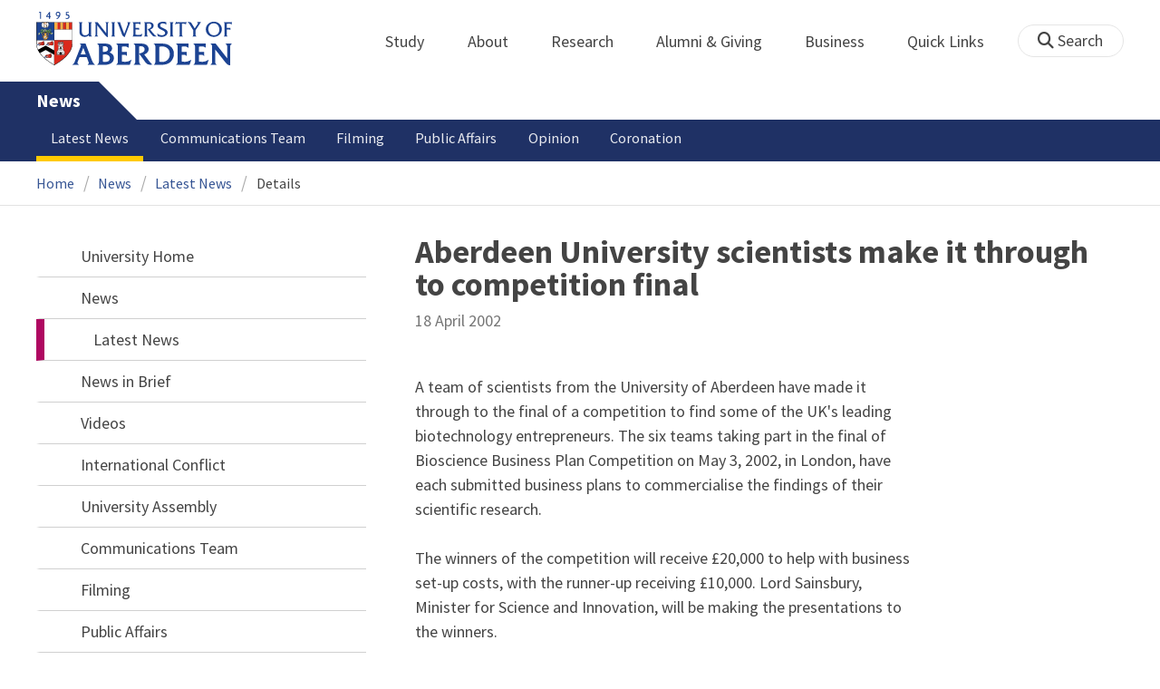

--- FILE ---
content_type: text/html; charset=UTF-8
request_url: https://www.abdn.ac.uk/news/21495/
body_size: 15034
content:
<!doctype html>
<html lang="en-GB" dir="ltr">
    <head>
        <meta charset="utf-8">
        <title>Aberdeen University scientists make it through to competition final | News | The University of Aberdeen</title>
        
                <meta name="description" content="A team of scientists from the University of Aberdeen have made it through to the final of a competition to find some of the UK&#039;s leading biotechnology entrepreneurs. The six teams taking part in the final of Bioscience Business Plan Competition on May 3, 2002, in London, have each submitted&#8230;">
                
<meta name="application-name" content="News">

    <meta name="twitter:card" content="summary_large_image">
    <meta name="twitter:site" content="@aberdeenuni">
    <meta name="twitter:title" content="Aberdeen University scientists make it through to competition final">
    <meta name="twitter:description" content="">
    
    <meta property="og:type" content="article">
    <meta property="og:url" content="https://www.abdn.ac.uk/news/21495/">
    <meta property="og:title" content="Aberdeen University scientists make it through to competition final">
    <meta property="og:description" content="">
    <meta property="og:locale" content="en_GB">
            <link rel="preconnect" href="https://abdn-search.funnelback.squiz.cloud">
        <link rel="preconnect" href="https://cc.cdn.civiccomputing.com">
        <link rel="preconnect" href="https://code.jquery.com">
        <link rel="preconnect" href="https://fonts.googleapis.com">
        <link rel="preconnect" href="https://fonts.gstatic.com">
        
<meta name="viewport" content="width=device-width, initial-scale=1">
<link rel="apple-touch-icon" sizes="180x180" href="https://www.abdn.ac.uk/abdn-design-system/releases/2.4.0/dist/images/icons/apple-touch-icon.png">
<link rel="icon" type="image/png" sizes="32x32" href="https://www.abdn.ac.uk/abdn-design-system/releases/2.4.0/dist/images/icons/favicon-32x32.png">
<link rel="icon" type="image/png" sizes="16x16" href="https://www.abdn.ac.uk/abdn-design-system/releases/2.4.0/dist/images/icons/favicon-16x16.png">
<link rel="manifest" href="https://www.abdn.ac.uk/abdn-design-system/releases/2.4.0/dist/images/icons/manifest.json">
<link rel="mask-icon" href="https://www.abdn.ac.uk/abdn-design-system/releases/2.4.0/dist/images/icons/safari-pinned-tab.svg" color="#5bbad5">
<meta name="msapplication-config" content="https://www.abdn.ac.uk/abdn-design-system/releases/2.4.0/dist/images/icons/browserconfig.xml">
<meta name="theme-color" content="#ffffff">

<link rel="stylesheet" href="https://www.abdn.ac.uk/abdn-design-system/releases/2.4.0/dist/css/abdn-design-system-site.css">
<!-- https://abdn-search.funnelback.squiz.cloud/s/resources-global/css/funnelback.autocompletion-2.6.0.css -->
<style>
.twitter-typeahead {display: table-cell !important;}.tt-menu {background-clip: padding-box;background-color: #fff;border: 1px solid rgba(0, 0, 0, 0.15);border-radius: 4px;box-shadow: 0 6px 12px rgba(0, 0, 0, 0.176);font-size: 14px;padding-bottom: 5px;width: 100%;}.tt-menu .tt-suggestion {clear: both;color: #333;cursor: pointer;display: block;font-weight: normal;line-height: 1.42857;padding: 3px 10px;text-align: left;}.tt-menu .tt-suggestion:hover, .tt-menu .tt-cursor {background-color: #428bca;color: #fff;text-decoration: none;}.tt-menu .tt-category, .tt-menu .tt-group {background-color: #f5f5f5;border-bottom: 1px solid #ddd;border-top: 1px solid #ddd;}.tt-menu .tt-category {margin: 3px 0;padding: 7px 5px;}.tt-menu .tt-dataset:first-child .tt-category, .tt-horizontal .tt-dataset .tt-category {border-top: none;border-top-left-radius: 4px;border-top-right-radius: 4px;margin-top: 0;}.tt-menu .tt-group {padding: 3px 5px;text-align: center;}.tt-menu .tt-group:first-of-type {border-top: none;}.tt-horizontal {width: 100%;}.tt-horizontal .tt-dataset {float: left;width: 100%;}.tt-scrollable {overflow-y: auto;max-height: 460px;}.tt-hint {color: #ccc !important;}@media (max-width: 414px) {.tt-horizontal .tt-dataset {width: 100% !important;}}
</style>

    <style title="civic custom css">
#ccc h1::after{margin-bottom:0.5em}#ccc #ccc-content{background:#333;color:#ddd;font-family:'Source Sans Pro', sans-serif}#ccc #ccc-title{margin:0 0 0.5em;font-size:1.3em;line-height:0.9em}#ccc #ccc-content #ccc-statement .ccc-svg-element{display:none}#ccc #ccc-content #ccc-statement a{border-bottom:1px dotted;font-weight:700;color:#f4c900}#ccc #ccc-content #ccc-statement a:focus,#ccc #ccc-content #ccc-statement a:hover{border-bottom:1px solid;font-weight:700;color:#f4c900}#ccc #ccc-content .ccc-notify-button{background:#f4c900}#ccc #ccc-content .preference-title{font-size:21px;margin-top:24px}#ccc .checkbox-toggle--slider.checkbox-toggle--dark{background-color:#111;border-color:#111}#ccc .checkbox-toggle--dark .checkbox-toggle-toggle{background-color:#666}#ccc .checkbox-toggle-input:checked ~ .checkbox-toggle-toggle{background-color:#f4c900}#ccc #ccc-icon{fill:#333}#ccc .ccc-notify-button{border-radius:0;position:relative;display:inline-block;margin:0.6em 0.6em 0 0;padding:0.4em;border:0;background:#f4c900;font-weight:700;color:#003c5f;transition:padding 0.2s ease}#ccc .ccc-content--dark .ccc-notify-button,#ccc .ccc-content--dark .ccc-notify-button span{color:#003c5f}#ccc .ccc-content--dark .ccc-button-solid,#ccc .ccc-content--dark .ccc-button-solid span{background:none}#ccc #ccc-content .ccc-notify-button:focus,#ccc #ccc-content .ccc-notify-button:hover{padding-left:0.7em;transition:padding 0.2s ease;background:#ffe04f}#ccc #ccc-content .ccc-notify-button:focus,#ccc .checkbox-toggle:focus-within{outline:0.3em solid gold}#ccc a.ccc-notify-button{color:#444}#ccc .ccc-alert,#ccc .third-party-cookie-link{color:#fff;background:#111}#ccc[close-button] #ccc-dismiss-button{display:inline-block;margin:0.3em 0.6em 0.3em 0}#ccc-button-holder button:last-child{margin-right:0}
</style>
    <script src="https://code.jquery.com/jquery-3.6.0.min.js"></script>
<script src="https://www.abdn.ac.uk/abdn-design-system/releases/2.4.0/dist/js/abdn-design-system-site.js" defer></script>
<script>
    var global_base_url = '/global/';
</script>
    
                            <link rel="stylesheet" href="/apps/news/site/css/opentext_responsive/news.css" media="screen">
                            
                            <link rel="stylesheet" href="https://cdnjs.cloudflare.com/ajax/libs/magnific-popup.js/1.1.0/magnific-popup.min.css" media="screen">
                            
<link rel="alternate" type="application/rss+xml" href="/news/rss.xml" title="Communications - Latest News, RSS">
    </head>
    <body class="no_js">
                <script>
            document.getElementsByTagName('body')[0].classList.remove('no_js');
        </script>
                <header id="top">
            <ul class="skip_links">
                <li><a href="#main">Skip to content</a></li>
                <li><a href="https://www.abdn.ac.uk/about/our-website/accessibility/">About Accessibility on our website</a></li>
            </ul>
            <div id="modal_fade"></div>
            <div class="global_header_wrapper">
                <div class="container">
                    <div class="row">
                        <div class="col">
                            <div class="global_header">
                                <div class="clearfix">
                                    <div class="uni_logo">
                                                                                    <a href="/">
                                                <img src="https://www.abdn.ac.uk/abdn-design-system/releases/2.4.0/dist/images/layout/UoA_Primary_Logo_REVERSE_2018.png" srcset="https://www.abdn.ac.uk/abdn-design-system/releases/2.4.0/dist/images/layout/UoA_Primary_Logo_RGB_2018.svg" alt="University of Aberdeen" width="300" height="82">
                                            </a>
                                                                                </div>
                                    <nav id="uni_menu" class="uni_menu no_js row" aria-label="University of Aberdeen Navigation">
                                        <div class="uni_menu_overview">
                                            <div class="uni_menu_action_bar">
                                                <a href="#" class="close_button">
                                                    Close <span class="offscreen">university navigation</span>
                                                    <i aria-hidden="true" class="far fa-times"></i>
                                                </a>
                                            </div>
                                            <div class="uni_menu_search_container">
                                                <form method="GET" role="search" action="/search/results/" aria-label="Search the University of Aberdeen website" class="collapsed active">
                                                    <fieldset>
                                                        <legend class="offscreen">Search Our Website</legend>
                                                        <label for="query" class="offscreen">Keywords</label>
                                                        <input type="search" id="query" name="query" placeholder="Search" value="" autocomplete="off" spellcheck="false">
                                                        <button type="submit" class="btn btn-secondary">
                                                            <i class="fa fa-search" aria-hidden="true"></i>
                                                            <b class="offscreen">Search</b>
                                                        </button>
                                                    </fieldset>
                                                </form>
                                            </div>
                                        </div>
                                        
<ul>

    <li id="uni_menu_study">
        <div class="uni_menu_action_bar">
            <a href="#uni_menu" class="back_button">
                <i aria-hidden="true" class="far fa-chevron-left"></i>
                Back <span class="offscreen">to university navigation overview</span>
            </a>
            <a href="#" class="close_button">
                Close <span class="offscreen">university navigation</span>
                <i aria-hidden="true" class="far fa-times"></i>
            </a>
        </div>
        <a href="/study/" class="uni_menu_section_link">
            Study
            <span class="offscreen">home</span>
        </a>
        <a href="#uni_menu_study" class="forward_button">
            <i aria-hidden="true" class="far fa-chevron-right"></i>
            <span class="offscreen">Expand Study section top links</span>
        </a>
    
        <ul class="uni_menu_wide uni_menu_4col col">
        
            <li class="uni_menu_link_group">
            
                <b>
                
                    <a href="/study/undergraduate/">
                    Undergraduate
                    </a>
                    
                </b>
                <ul>
<li><a href="/study/undergraduate/degree-programmes/">Undergraduate Degrees</a></li>
<li><a href="/study/undergraduate/subject-areas/">Subject Areas</a></li>
<li><a href="/study/undergraduate/go-abroad/">Go Abroad</a></li>
<li><a href="/study/undergraduate/finance/">Finance and Funding</a></li>
<li><a href="/study/undergraduate/apply/">How to Apply</a></li>
</ul>
            </li>
            
            <li class="uni_menu_link_group">
            
                <b>
                
                    <a href="/study/postgraduate-taught/">
                    Postgraduate Taught
                    </a>
                    
                </b>
                <ul>
<li><a href="/study/postgraduate-taught/degree-programmes/">Postgraduate Degrees</a></li>
<li><a href="/study/online/">Online Degrees</a></li>
<li><a href="/study/postgraduate-taught/part-time/">Part-time Study</a></li>
<li><a href="/study/postgraduate-taught/finance/">Finance and Funding</a></li>
<li><a href="/study/postgraduate-taught/how-to-apply/">How to Apply</a></li>
</ul>
            </li>
            
            <li class="uni_menu_link_group">
            
                <b>
                
                    <a href="/study/postgraduate-research/">
                    Postgraduate Research
                    </a>
                    
                </b>
                <ul>
<li><a href="/study/postgraduate-research/research-areas/">Research Areas</a></li>
<li><a href="/study/postgraduate-research/phds/">PhD Opportunities</a></li>
<li><a href="/study/postgraduate-research/finance/">Finance and Funding</a></li>
<li><a href="/study/postgraduate-research/apply/">How to Apply</a></li>
</ul>
            </li>
            
            <li class="uni_menu_link_group">
            
                <b>
                
                    <a href="/study/online/">
                    Online Learning
                    </a>
                    
                </b>
                <ul>
<li><a href="/study/online/degrees/">Online Degrees</a></li>
<li><a href="https://on.abdn.ac.uk/courses/">Short Courses</a></li>
<li><a href="https://on.abdn.ac.uk/categories/">Study Subjects</a></li>
<li><a href="https://on.abdn.ac.uk/how-online-learning-works/">How Online Learning Works</a></li>
<li><a href="https://on.abdn.ac.uk/discover/fees-funding-and-discounts/">Fees and Funding</a><a class="uni_menu_study" style="display: none;" href="#"> Close </a></li>
</ul>
            </li>
            
        </ul>
        
    </li>
    
    <li id="uni_menu_about">
        <div class="uni_menu_action_bar">
            <a href="#uni_menu" class="back_button">
                <i aria-hidden="true" class="far fa-chevron-left"></i>
                Back <span class="offscreen">to university navigation overview</span>
            </a>
            <a href="#" class="close_button">
                Close <span class="offscreen">university navigation</span>
                <i aria-hidden="true" class="far fa-times"></i>
            </a>
        </div>
        <a href="/about/" class="uni_menu_section_link">
            About
            <span class="offscreen">home</span>
        </a>
        <a href="#uni_menu_about" class="forward_button">
            <i aria-hidden="true" class="far fa-chevron-right"></i>
            <span class="offscreen">Expand About section top links</span>
        </a>
    
        <ul class="uni_menu_wide uni_menu_4col col">
        
            <li class="">
            <ul>
<li><a href="/about/campus/">Campus</a></li>
<li><a href="/about/campus/maps/">Maps and Directions</a></li>
<li><a href="/people/">Staff Directory</a></li>
<li><a href="/about/contact/">Contact Information</a></li>
</ul>
            </li>
            
            <li class="">
            <ul>
<li><a href="/news/">News</a></li>
<li><a href="/events/">Events</a></li>
<li><a href="/about/history/">History</a></li>
<li><a href="/about/facts-figures/">Facts &amp; Figures</a></li>
</ul>
            </li>
            
            <li class="">
            <ul>
<li><a href="/about/schools-institutes/">Schools and Institutes</a></li>
<li><a href="/about/strategy-and-governance/">Strategy and Governance</a></li>
<li><a href="/about/management/">Management</a></li>
<li><a href="/about/partnerships/">Partnerships</a></li>
</ul>
            </li>
            
            <li class="uni_menu_utils">
            <p><picture class="imgproxy"><source media="(min-width: 1200px)" srcset="https://www.abdn.ac.uk/img/1200x/media/site/about/content-images/bum_5835_3591134459_o.jpg"><source media="(min-width: 720px)" srcset="https://www.abdn.ac.uk/img/1200x/media/site/about/content-images/bum_5835_3591134459_o.jpg"><source media="(min-width: 481px)" srcset="https://www.abdn.ac.uk/img/780x/media/site/about/content-images/bum_5835_3591134459_o.jpg"><source media="(min-width: 251px)" srcset="https://www.abdn.ac.uk/img/481x/media/site/about/content-images/bum_5835_3591134459_o.jpg"><source srcset="https://www.abdn.ac.uk/img/200x/media/site/about/content-images/bum_5835_3591134459_o.jpg"><img src="https://www.abdn.ac.uk/img/1200x/media/site/about/content-images/bum_5835_3591134459_o.jpg" width="800" height="521" alt="Kings college viewed through a window" loading="lazy"></picture></p>
            </li>
            
        </ul>
        
    </li>
    
    <li id="uni_menu_research">
        <div class="uni_menu_action_bar">
            <a href="#uni_menu" class="back_button">
                <i aria-hidden="true" class="far fa-chevron-left"></i>
                Back <span class="offscreen">to university navigation overview</span>
            </a>
            <a href="#" class="close_button">
                Close <span class="offscreen">university navigation</span>
                <i aria-hidden="true" class="far fa-times"></i>
            </a>
        </div>
        <a href="/research/" class="uni_menu_section_link">
            Research
            <span class="offscreen">home</span>
        </a>
        <a href="#uni_menu_research" class="forward_button">
            <i aria-hidden="true" class="far fa-chevron-right"></i>
            <span class="offscreen">Expand Research section top links</span>
        </a>
    
        <ul class="uni_menu_wide uni_menu_4col col">
        
            <li class="">
            <ul>
<li><a href="/research/interdisciplinary/">Interdisciplinary Institute</a></li>
<li><a href="/research/impact/">Impact</a></li>
<li><a href="/research/institutes-centres/">Find a Centre or Institute</a></li>
<li><a href="/research/facilities/">Facilities</a></li>
</ul>
            </li>
            
            <li class="uni_menu_link_group">
            <ul>
<li><a href="/study/postgraduate-research/">Postgraduate Research Study</a></li>
<li><a href="/research/jobs/">Research Jobs</a></li>
<li><a href="/research/support/">Research Support</a></li>
</ul>
            </li>
            
            <li class="uni_menu_2col col_img_right uni_menu_utils">
            <p><picture class="imgproxy"><source media="(min-width: 1200px)" srcset="https://www.abdn.ac.uk/img/1200x/media/university-of-aberdeen/content-assets/images/nav-research3-wide.jpg"><source media="(min-width: 720px)" srcset="https://www.abdn.ac.uk/img/1200x/media/university-of-aberdeen/content-assets/images/nav-research3-wide.jpg"><source media="(min-width: 481px)" srcset="https://www.abdn.ac.uk/img/780x/media/university-of-aberdeen/content-assets/images/nav-research3-wide.jpg"><source media="(min-width: 251px)" srcset="https://www.abdn.ac.uk/img/481x/media/university-of-aberdeen/content-assets/images/nav-research3-wide.jpg"><source srcset="https://www.abdn.ac.uk/img/200x/media/university-of-aberdeen/content-assets/images/nav-research3-wide.jpg"><img src="https://www.abdn.ac.uk/img/1200x/media/university-of-aberdeen/content-assets/images/nav-research3-wide.jpg" width="497" height="180" alt="A scientist using a microscope" loading="lazy"></picture></p>
<p><a class="uni_menu_research" style="display: none;" href="#"> Close </a></p>
            </li>
            
        </ul>
        
    </li>
    
    <li id="uni_menu_alumni_giving">
        <div class="uni_menu_action_bar">
            <a href="#uni_menu" class="back_button">
                <i aria-hidden="true" class="far fa-chevron-left"></i>
                Back <span class="offscreen">to university navigation overview</span>
            </a>
            <a href="#" class="close_button">
                Close <span class="offscreen">university navigation</span>
                <i aria-hidden="true" class="far fa-times"></i>
            </a>
        </div>
        <a href="/alumni/" class="uni_menu_section_link">
            Alumni &amp; Giving
            <span class="offscreen">home</span>
        </a>
        <a href="#uni_menu_alumni_giving" class="forward_button">
            <i aria-hidden="true" class="far fa-chevron-right"></i>
            <span class="offscreen">Expand Alumni &amp; Giving section top links</span>
        </a>
    
        <ul class="uni_menu_wide uni_menu_4col col">
        
            <li class="uni_menu_utils uni_menu_2col">
            <p><picture class="imgproxy"><source media="(min-width: 1200px)" srcset="https://www.abdn.ac.uk/img/1200x/media/university-of-aberdeen/content-assets/images/nav-alumni-wide2.jpg"><source media="(min-width: 720px)" srcset="https://www.abdn.ac.uk/img/1200x/media/university-of-aberdeen/content-assets/images/nav-alumni-wide2.jpg"><source media="(min-width: 481px)" srcset="https://www.abdn.ac.uk/img/780x/media/university-of-aberdeen/content-assets/images/nav-alumni-wide2.jpg"><source media="(min-width: 251px)" srcset="https://www.abdn.ac.uk/img/481x/media/university-of-aberdeen/content-assets/images/nav-alumni-wide2.jpg"><source srcset="https://www.abdn.ac.uk/img/200x/media/university-of-aberdeen/content-assets/images/nav-alumni-wide2.jpg"><img src="https://www.abdn.ac.uk/img/1200x/media/university-of-aberdeen/content-assets/images/nav-alumni-wide2.jpg" width="500" height="180" alt="University of Aberdeen crest on a wall" loading="lazy"></picture></p>
            </li>
            
            <li class="uni_menu_link_group">
            
                <b>
                
                    <a href="/alumni/">
                    Alumni
                    </a>
                    
                </b>
                <ul>
<li><a href="/alumni/connected/">Stay in Touch</a></li>
<li><a href="/alumni/involved/">Get Involved</a></li>
<li><a href="/alumni/benefits-services/">Benefits and Services</a></li>
<li><a href="/alumni/benefits-services/alumni-hub/">Alumni Hub</a></li>
<li><a href="/alumni/events-reunions/">Events and Reunions</a></li>
<li><a href="/alumni/our-alumni/">Our Alumni</a></li>
</ul>
            </li>
            
            <li class="uni_menu_link_group">
            
                <b>
                
                    <a href="/giving/">
                    Giving
                    </a>
                    
                </b>
                <ul>
<li><a href="/alumni/">Alumni</a></li>
<li><a href="/giving/blog/">Blog</a><a class="uni_menu_alumnigiving" style="display: none;" href="#"> Close </a></li>
</ul>
            </li>
            
        </ul>
        
    </li>
    
    <li id="uni_menu_business">
        <div class="uni_menu_action_bar">
            <a href="#uni_menu" class="back_button">
                <i aria-hidden="true" class="far fa-chevron-left"></i>
                Back <span class="offscreen">to university navigation overview</span>
            </a>
            <a href="#" class="close_button">
                Close <span class="offscreen">university navigation</span>
                <i aria-hidden="true" class="far fa-times"></i>
            </a>
        </div>
        <a href="/business-info/" class="uni_menu_section_link">
            Business
            <span class="offscreen">home</span>
        </a>
        <a href="#uni_menu_business" class="forward_button">
            <i aria-hidden="true" class="far fa-chevron-right"></i>
            <span class="offscreen">Expand Business section top links</span>
        </a>
    
        <ul class="uni_menu_wide uni_menu_4col col">
        
            <li class="uni_menu_2col">
            <p><picture class="imgproxy"><source media="(min-width: 1200px)" srcset="https://www.abdn.ac.uk/img/1200x/media/university-of-aberdeen/content-assets/images/nav-alumni-wide1.jpg"><source media="(min-width: 720px)" srcset="https://www.abdn.ac.uk/img/1200x/media/university-of-aberdeen/content-assets/images/nav-alumni-wide1.jpg"><source media="(min-width: 481px)" srcset="https://www.abdn.ac.uk/img/780x/media/university-of-aberdeen/content-assets/images/nav-alumni-wide1.jpg"><source media="(min-width: 251px)" srcset="https://www.abdn.ac.uk/img/481x/media/university-of-aberdeen/content-assets/images/nav-alumni-wide1.jpg"><source srcset="https://www.abdn.ac.uk/img/200x/media/university-of-aberdeen/content-assets/images/nav-alumni-wide1.jpg"><img src="https://www.abdn.ac.uk/img/1200x/media/university-of-aberdeen/content-assets/images/nav-alumni-wide1.jpg" width="500" height="180" alt="Two workmen in hard hats" loading="lazy"></picture><a class="uni_menu_business" style="display: none;" href="#"> Close </a></p>
            </li>
            
            <li class="">
            <ul>
<li><a href="/business-info/training/">Development, Training and Events</a></li>
<li><a href="/business-info/facilities/">Facilities and Equipment</a></li>
</ul>
            </li>
            
            <li class="">
            <ul>
<li><a href="/business-info/industry-engagement/">Collaboration and Consulting</a></li>
<li><a href="/business-info/expertise/">Expertise</a></li>
<li><a href="/business-info/contacts/">Business Contacts</a><a class="uni_menu_business" style="display: none;" href="#"> Close </a></li>
</ul>
            </li>
            
        </ul>
        
    </li>
    
    <li id="uni_menu_quick_links">
        <div class="uni_menu_action_bar">
            <a href="#uni_menu" class="back_button">
                <i aria-hidden="true" class="far fa-chevron-left"></i>
                Back <span class="offscreen">to university navigation overview</span>
            </a>
            <a href="#" class="close_button">
                Close <span class="offscreen">university navigation</span>
                <i aria-hidden="true" class="far fa-times"></i>
            </a>
        </div>
        <a href="/about/quick-links/" class="uni_menu_section_link">
            Quick Links
            <span class="offscreen">home</span>
        </a>
        <a href="#uni_menu_quick_links" class="forward_button">
            <i aria-hidden="true" class="far fa-chevron-right"></i>
            <span class="offscreen">Expand Quick Links section top links</span>
        </a>
    
        <ul class="uni_menu_wide uni_menu_4col col">
        
            <li class="uni_menu_link_group">
            
                <b>
                
                    <a href="/students/">
                    Student Resources
                    </a>
                    
                </b>
                <ul>
<li><a href="/students/academic-life/mytimetable/">MyTimetable</a></li>
<li><a href="/students/academic-life/mycurriculum/">MyCurriculum</a></li>
<li><a href="https://abdn.blackboard.com/">MyAberdeen</a></li>
<li><a href="https://www.abdn.ac.uk/studenthub/login">Student Hub</a></li>
<li><a href="https://www.outlook.com/abdn.ac.uk">Student Email</a></li>
<li><a href="/students/student-channel/">Student Channel</a></li>
<li class="uni_menu_text_box uni-menu-text-box"><strong><a href="/students/support/services/infohub/">Infohub Opening Hours</a></strong>
<dl class="clearfix"></dl>
Email: <a class="uni_menu_quicklinks" href="mailto:infohub@abdn.ac.uk">infohub@abdn.ac.uk</a></li>
</ul>
            </li>
            
            <li class="uni_menu_link_group">
            
                <b>
                
                    <a href="/staffnet/">
                    StaffNet
                    </a>
                    
                </b>
                <ul>
<li><a href="/staffnet/working-here/">Working Here</a></li>
<li><a href="/staffnet/working-here/management-information-systems/" class="">Management Information Systems</a></li>
<li><a href="/staffnet/education/">Teaching &amp; Learning</a></li>
<li><a href="/staffnet/governance/">Policy &amp; Governance</a></li>
<li><a href="https://www.outlook.com/abdn.ac.uk">Staff Email</a></li>
</ul>
            </li>
            
            <li class="uni_menu_link_group">
            
                <b>
                Our Website
                </b>
                <ul>
<li><a href="/study/">Study</a></li>
<li><a href="/about/">About</a></li>
<li><a href="/research/">Research</a></li>
<li><a href="/alumni/">Alumni &amp; Giving</a></li>
<li><a href="/business-info/">Business</a></li>
</ul>
            </li>
            
            <li class="uni_menu_link_group">
            
                <b>
                Popular
                </b>
                <ul>
<li><a href="/students/">For Students</a></li>
<li><a href="/staffnet/">For Staff</a></li>
<li><a href="https://www.store.abdn.ac.uk/">Online Store</a></li>
<li><a href="https://www.abdn.ac.uk/epayments/">ePayments</a></li>
<li><a href="/jobs/">Jobs</a></li>
<li><a href="/library/">Library</a></li>
<li><a href="/people/">Staff Directory</a></li>
<li><a href="/it/">IT Services</a></li>
<li><a href="/about/our-website/a-to-z/">A to Z</a><a class="uni_menu_quicklinks" style="display: none;" href="#"> Close </a></li>
</ul>
            </li>
            
        </ul>
        
    </li>
    
</ul>
<div class="uni_menu_top_links">
<ul>
<li><a href="/alumni/">Alumni &amp; Giving</a></li>
<li><a href="/business-info/">Business</a></li>
</ul>
</div>
                                    </nav>
                                    <div class="toggle_controls">
                                        <a href="#" id="uni_search_toggle" class="uni_search_toggle no_js" aria-controls="global_search" aria-expanded="true">
                                            <i class="fa fa-search" aria-hidden="true"></i>
                                            <span>Search</span>
                                        </a>
                                        <a href="#uni_menu" class="uni_menu_show_mobile_only btn btn-accent" aria-controls="uni_menu" aria-expanded="false">
                                            <i class="fak fa-sharp-solid-bars-magnifying-glass" aria-hidden="true"></i>
                                            <span>Menu and search</span>
                                        </a>
                                    </div>
                                    <form id="global_search" method="get" role="search" action="/search/results/" aria-label="Search the University of Aberdeen website">
                                        <fieldset>
                                            <legend>Search Our Website</legend>
                                            <label for="within" class="offscreen">Search In</label>
                                            <select id="within" name="within">
                                                <option value="abdn">University Website</option>
                                                <option value="dir">Staff Directory</option>
                                                <option value="lib">Library Collections</option>
                                            </select>
                                            <label for="query">Keywords</label>
                                            <input type="search" id="query" name="query" placeholder="Search" value="">
                                            <button type="submit">
                                                <i class="fa fa-search" aria-hidden="true"></i>
                                                <b>Search</b>
                                            </button>
                                        </fieldset>
                                        <p>Or Browse:</p>
                                        <ul>
                                            <li><a href="https://www.abdn.ac.uk/about/contact/">Contacts</a></li>
                                            <li><a href="https://www.abdn.ac.uk/about/our-website/a-to-z/">A to Z</a></li>
                                            <li><a href="https://www.abdn.ac.uk/people/">Staff Directory</a></li>
                                        </ul>
                                    </form>
                                                                        <script>
                                        document.getElementById('global_search').className += ' collapsed';
                                    </script>
                                                                  </div>
                            </div>
                        </div>
                    </div>
                </div>
            </div>
            <div id="section_heading">
                <div class="container">
                    <div class="row">
                        <div class="col">
                            <a href="/news/" class="section_head_text">
                                News                            </a>
                                                    </div>
                    </div>
                </div>
            </div>
            <nav id="section_top_level" class="section_top_level_wrapper" aria-label="Latest News navigation">
                <div class="container">
                    
                        <ul class="top_level">
                        <li><span class="currentbranch0"><a href="/news/latest-news/">Latest News</a></span></li><li><a href="/news/communications-team/">Communications Team</a></li><li><a href="/news/filming/">Filming</a></li><li><a href="/news/public-affairs/">Public Affairs</a></li><li><a href="/news/opinion/">Opinion</a></li><li><a href="/news/coronation/">Coronation</a></li>
                        </ul>
                                        </div>
            </nav>
                        <script>
                try {
                    document.addEventListener('DOMContentLoaded', function () {
                        priorityPlusList = new PriorityPlusList({
                            selector: '#section_top_level ul',
                            moreButtonContent: '<a href="#">More</a>'
                        });
                    })
                }
                catch (e) {
                    if (typeof console !== 'undefined' && typeof console.log !== 'undefined') {
                        console.log('PriorityPlusList does not offer support for your current browser');
                    }
                }
            </script>
                        <h1 class="offscreen">Aberdeen University scientists make it through to competition final</h1>
                            <div class="container section-nav-toggle-wrapper">
                    <a href="#section-nav" class="section-nav-toggle btn">In this section</a>
                </div>
                            <div class="breadcrumb_wrapper">
                <div class="container">
                    <nav class="breadcrumb" role="navigation" aria-label="Breadcrumb">
                        
                        <ol>
                        
                            <li><a href="/">Home</a></li>
                            
                            <li><a href="/news/">News</a></li>
                            
                            <li><a href="/news/latest-news/">Latest News</a></li>
                            
                            <li tabindex="0" aria-current="page">Details</li>
                            
                        </ol>
                                            </nav>
                </div>
            </div>
                    </header>
        <main id="main" class="subpage" tabindex="-1">
                        <div class="container">
                <div class="column_container">
                    <div class="content_column">
                        <div class="section heading_only">
                            <div class="container">
                                                            </div>
                        </div>


                        <div class="container">
                        
    <article class="syndicated_details" itemscope itemtype="https://schema.org/NewsArticle">
        <div class="heading" itemprop="headline">Aberdeen University scientists make it through to competition final</div>
        <time datetime="2002-04-18" itemprop="datePublished">18 April 2002</time>
        <div class="offscreen" aria-hidden="true">
            <img src="https://www.abdn.ac.uk/global/images/layout/UoA_Primary_Logo_RGB_2018.png" alt="The University of Aberdeen" itemprop="image">
            <div itemprop="dateModified">2002-04-18</div>
            <div itemprop="author" itemscope itemtype="https://schema.org/Organization">
                <div itemprop="name">University of Aberdeen</div>
            </div>
            <div itemprop="publisher" itemscope itemtype="https://schema.org/Organization">
                <div itemprop="name">University of Aberdeen</div>
                <div itemprop="logo" itemscope itemtype="https://schema.org/ImageObject">
                    <img src="https://www.abdn.ac.uk/global/images/layout/UoA_Primary_Logo_RGB_2018.png" alt="The University of Aberdeen" itemprop="url">
                </div>
            </div>
            <link itemprop="mainEntityOfPage" href="https://www.abdn.ac.uk/news/21495/">
        </div>
        <div class="news_content" itemprop="articleBody">
    
    <p class="news_lead" itemprop="description"></p>
    <p>A team of scientists from the University of Aberdeen have made it through to the final of a competition to find some of the UK's leading biotechnology entrepreneurs. The six teams taking part in the final of Bioscience Business Plan Competition on May 3, 2002, in London, have each submitted business plans to commercialise the findings of their scientific research.</p>
<p>The winners of the competition will receive £20,000 to help with business set-up costs, with the runner-up receiving £10,000. Lord Sainsbury, Minister for Science and Innovation, will be making the presentations to the winners.</p>
<p>The six finalists are: Haptogen, University of Aberdeen CoDa Therapeutics, University College London FFAST Solutions, Hannah Research Institute IntelliHep, University of Birmingham MedOptica, University College London Orla Protein technologies, University of Newcastle</p>
<p>"As a university academic looking to pursue commercial ideas, this competition provided a great opportunity to get advice from leading business professionals who could share with us their expertise," said Dr Porter.</p>
<p>Throughout the competition, organised by the Biotechnology and Biological Sciences Research Council and the Medical Research Council, the entrants have received training and mentoring from top industry experts to help them make the most of their business opportunities. The event is supported by the Department of Trade and Industry, AstraZeneca, GlaxoSmithKline and The Gatsby Charitable Foundation.</p>
<p>"The scheme, run through the two Research Councils, has proven extremely useful in providing mentoring for University spin-outs from the biosciences area and we are delighted that the University of Aberdeen team in Haptogen Ltd has progressed to this stage out of an initial x Business Plans submitted. It is particularly pleasing that the business opportunity of Haptogen has been nationally recognised," said Dr Liz Rattray, the University of Aberdeen's Company Development Manager.</p>

    <aside class="sharing" aria-label="Social media links">
        <h2>Share This</h2>
        <ul>
            <li>
                <a href="/news/rss.xml" class="fa fa-rss-square fa-2x" title="View the RSS feed">
                    <i class="offscreen">RSS</i>
                </a>
            </li>
            <li>
                <a href="https://twitter.com/intent/tweet?via=aberdeenuni&amp;url=https://www.abdn.ac.uk/news/21495/&amp;text=Aberdeen+University+scientists+make+it+through+to+competition+final" class="fa fa-twitter-square fa-2x" title="Share on Twitter" target="_blank">
                    <i class="offscreen">Share on Twitter</i>
                </a>
            </li>
            <li>
                <a href="https://www.facebook.com/dialog/share?app_id=324694194386176&amp;display=popup&amp;href=https://www.abdn.ac.uk/news/21495/&amp;redirect_uri=http%3A%2F%2Fwww.abdn.ac.uk%2F" class="fa fa-facebook-square fa-2x" target="_blank" title="Share on Facebook">
                    <i class="offscreen">Share on Facebook</i>
                </a>
            </li>
            <li>
                <a href="https://www.linkedin.com/feed/?shareActive=true&text=https://www.abdn.ac.uk/news/21495/" class="fa fa-linkedin fa-2x" target="_blank" title="Share on LinkedIn">
                    <i class="offscreen">Share on LinkedIn</i>
                </a>
            </li>
        </ul>
    </aside>
    
        <aside class="for_editors" aria-label="Notes for Editors">
            <h2>Notes for Editors</h2>
            <p>Contact details for the University of Aberdeen team follow.</p><p>Background information on the competition can be found at:</p><p><a href="http://www.bbsrc.ac.uk/business/skills/plan/Welcome.html">http://www.bbsrc.ac.uk/business/skills/plan/Welcome.html</a></p><p>Further information from Angela Begg, University of Aberdeen, Public Relations Office, on 01224 272960.</p><p>Haptogen Ltd, University of Aberdeen</p><p>Dr Andy Porter, Tel: 012242 73170, email: <a href="mailto:andy.porter@abdn.ac.uk">andy.porter@abdn.ac.uk</a></p><p>Angela Begg, Public Relations Office, Tel: 01224 272960, email: a.begg@abdn.ac.uk</p><p>Utilising unique antibody technology, know how and commercial management expertise to generate novel and effective anti-infectives and anti-obesity products.</p><p>Haptogen Ltd is developing novel products for the treatment and diagnosis of disease using advanced proprietary technology and the scientific expertise of the founders.</p><p>Their novel antibody-based therapeutics recognise very small "bioactive" compounds called haptens that can be found in drugs, the small chemicals that pass "information" between cells in the body and in biological toxins or poisons. Haptogen is currently developing drugs that could be used to help fight infectious disease and provide therapies that will assist weight loss.</p><p>The technology used by the spin-out company from the University of Aberdeen's Antibody Engineering Group is sensitive enough to find and neutralise a single drop of target hapten in an Olympic-sized swimming pool.</p><p>Haptogen will make use of antibodies derived from a number of sources including man, sheep, and at a later stage, from sharks. They will use genetic engineering tools to put the immune systems (one billion different antibodies) of these animals in test-tube as 'libraries of antibodies'. This will help them generate molecules for therapeutic and diagnostic applications, quickly and reliably, and without the need for immunisation. This approach also means that the scientists will not need to use live animals in their research.</p><p>Issued by Public Relations Office, External Relations, University of Aberdeen, King's College, Aberdeen. Tel: 01224 272014 Fax: 01224 272086. Contact Angela Begg.</p><p>University Press Office on telephone +44 (0)1224-272960 or email <a href="mailto:a.begg@abdn.ac.uk">a.begg@abdn.ac.uk</a> </p><hr />
            <dl>
                <dt>Issued by</dt>
                <dd>The Communications Team<br />
                Directorate of External Relations, University of Aberdeen, King's College, Aberdeen</dd>
        
                <dt>Issued on</dt>
                <dd>18 April 2002</dd>
            </dl>
        </aside>
        
        </div>
    </article>
    
                        </div>
                                            </div>
                    <div class="subsection_column">
                                                    <div class="section-nav-wrapper section">
                                <div id="section-nav" class="section-nav">
                                    <nav class="no-js" aria-label="In this section">
                                        
    <ul class="active">
        <li class="active">
        <a href="/" class="has-subpages">University Home</a>
        <ul class="active" aria-label="Submenu for University Home">
            <li class="active">
        <a href="/news/" class="has-subpages">News</a>
        <ul class="active" aria-label="Submenu for News">
            <li class="active">
        <a href="/news/latest-news/" class="active current">Latest News</a>
        <ul class="active" aria-label="Submenu for Latest News">
            <li>
        <a href="/news/latest-news/in-brief/">News in Brief</a>
        </li>
        <li>
        <a href="/news/latest-news/videos/">Videos</a>
        </li>
        <li>
        <a href="/news/latest-news/conflict/" class="has-subpages">International Conflict</a>
        <ul aria-label="Submenu for International Conflict">
            <li>
        <a href="/news/latest-news/conflict/university-assembly/">University Assembly</a>
        </li>
        </ul>
            </li>
        </ul>
            </li>
        <li>
        <a href="/news/communications-team/">Communications Team</a>
        </li>
        <li>
        <a href="/news/filming/">Filming</a>
        </li>
        <li>
        <a href="/news/public-affairs/">Public Affairs</a>
        </li>
        <li>
        <a href="/news/opinion/">Opinion</a>
        </li>
        <li>
        <a href="/news/coronation/">Coronation</a>
        </li>
        </ul>
            </li>
        </ul>
            </li>
        
    </ul>
                                        </nav>
                                                                    </div>
                            </div>
                            <div id="archive_controls" class="archive_controls clearfix">
    <div class="search_widget">
        <h2>Search News</h2>
        <form id="news_search" method="get" action="/news/search/" role="search" aria-label="Search News">
            <fieldset>
                <legend class="offscreen">Search News</legend>
                <label for="kw" class="offscreen">Keywords</label>
                <input type="search" id="kw" name="kw" value="" placeholder="Keywords...">
                <button type="submit">
                    <b class="offscreen">Search</b>
                    <i class="fa fa-search" aria-hidden="true"></i>
                </button>
            </fieldset>
        </form>
    </div>
    
    <div class="calendar_widget">
        <h2>Browse by Month</h2>
    
        <form method="get" action="/news/" role="search" aria-label="Browse the News calendar">
            <label for="calendar_year">Select year</label>
            <select id="calendar_year" name="calendar_year">
        
            <option value="2026" selected="selected">2026</option>
            
            <option value="2025">2025</option>
            
            <option value="2024">2024</option>
            
            <option value="2023">2023</option>
            
            <option value="2022">2022</option>
            
            <option value="2021">2021</option>
            
            <option value="2020">2020</option>
            
            <option value="2019">2019</option>
            
            <option value="2018">2018</option>
            
            <option value="2017">2017</option>
            
            <option value="2016">2016</option>
            
            <option value="2015">2015</option>
            
            <option value="2014">2014</option>
            
            <option value="2013">2013</option>
            
            <option value="2012">2012</option>
            
            <option value="2011">2011</option>
            
            <option value="2010">2010</option>
            
            <option value="2009">2009</option>
            
            <option value="2008">2008</option>
            
            <option value="2007">2007</option>
            
            <option value="2006">2006</option>
            
            <option value="2005">2005</option>
            
            <option value="2004">2004</option>
            
            <option value="2003">2003</option>
            
            <option value="2002">2002</option>
            
            <option value="2001">2001</option>
            
            <option value="2000">2000</option>
            
            <option value="1999">1999</option>
            
            <option value="1998">1998</option>
            
            </select>
            <button type="submit">Browse</button>
        </form>
        <script>
            var selected_archive_year = "2026";
        </script>
        
        <div class="archive_year active" id="archive_2026">
            <h3>2026</h3>
            <ol id="calendar_2026">
        
                <li>
                    <a href="/news/archive/january/2026/" title="View items for January 2026">
                        Jan
                    </a>
                </li>
                
                <li class="no_items" tabindex="0">
                    Feb
                    <span class="offscreen"> There are no items to show for February 2026</span>
                </li>
                
                <li class="no_items" tabindex="0">
                    Mar
                    <span class="offscreen"> There are no items to show for March 2026</span>
                </li>
                
                <li class="no_items" tabindex="0">
                    Apr
                    <span class="offscreen"> There are no items to show for April 2026</span>
                </li>
                
                <li class="no_items" tabindex="0">
                    May
                    <span class="offscreen"> There are no items to show for May 2026</span>
                </li>
                
                <li class="no_items" tabindex="0">
                    Jun
                    <span class="offscreen"> There are no items to show for June 2026</span>
                </li>
                
                <li class="no_items" tabindex="0">
                    Jul
                    <span class="offscreen"> There are no items to show for July 2026</span>
                </li>
                
                <li class="no_items" tabindex="0">
                    Aug
                    <span class="offscreen"> There are no items to show for August 2026</span>
                </li>
                
                <li class="no_items" tabindex="0">
                    Sep
                    <span class="offscreen"> There are no items to show for September 2026</span>
                </li>
                
                <li class="no_items" tabindex="0">
                    Oct
                    <span class="offscreen"> There are no items to show for October 2026</span>
                </li>
                
                <li class="no_items" tabindex="0">
                    Nov
                    <span class="offscreen"> There are no items to show for November 2026</span>
                </li>
                
                <li class="no_items" tabindex="0">
                    Dec
                    <span class="offscreen"> There are no items to show for December 2026</span>
                </li>
                
            </ol>
        </div>
        
        <div class="archive_year offscreen" id="archive_2025">
            <h3>2025</h3>
            <ol id="calendar_2025">
        
                <li>
                    <a href="/news/archive/january/2025/" title="View items for January 2025">
                        Jan
                    </a>
                </li>
                
                <li>
                    <a href="/news/archive/february/2025/" title="View items for February 2025">
                        Feb
                    </a>
                </li>
                
                <li>
                    <a href="/news/archive/march/2025/" title="View items for March 2025">
                        Mar
                    </a>
                </li>
                
                <li>
                    <a href="/news/archive/april/2025/" title="View items for April 2025">
                        Apr
                    </a>
                </li>
                
                <li>
                    <a href="/news/archive/may/2025/" title="View items for May 2025">
                        May
                    </a>
                </li>
                
                <li>
                    <a href="/news/archive/june/2025/" title="View items for June 2025">
                        Jun
                    </a>
                </li>
                
                <li>
                    <a href="/news/archive/july/2025/" title="View items for July 2025">
                        Jul
                    </a>
                </li>
                
                <li>
                    <a href="/news/archive/august/2025/" title="View items for August 2025">
                        Aug
                    </a>
                </li>
                
                <li>
                    <a href="/news/archive/september/2025/" title="View items for September 2025">
                        Sep
                    </a>
                </li>
                
                <li>
                    <a href="/news/archive/october/2025/" title="View items for October 2025">
                        Oct
                    </a>
                </li>
                
                <li>
                    <a href="/news/archive/november/2025/" title="View items for November 2025">
                        Nov
                    </a>
                </li>
                
                <li>
                    <a href="/news/archive/december/2025/" title="View items for December 2025">
                        Dec
                    </a>
                </li>
                
            </ol>
        </div>
        
        <div class="archive_year offscreen" id="archive_2024">
            <h3>2024</h3>
            <ol id="calendar_2024">
        
                <li>
                    <a href="/news/archive/january/2024/" title="View items for January 2024">
                        Jan
                    </a>
                </li>
                
                <li>
                    <a href="/news/archive/february/2024/" title="View items for February 2024">
                        Feb
                    </a>
                </li>
                
                <li>
                    <a href="/news/archive/march/2024/" title="View items for March 2024">
                        Mar
                    </a>
                </li>
                
                <li>
                    <a href="/news/archive/april/2024/" title="View items for April 2024">
                        Apr
                    </a>
                </li>
                
                <li>
                    <a href="/news/archive/may/2024/" title="View items for May 2024">
                        May
                    </a>
                </li>
                
                <li>
                    <a href="/news/archive/june/2024/" title="View items for June 2024">
                        Jun
                    </a>
                </li>
                
                <li>
                    <a href="/news/archive/july/2024/" title="View items for July 2024">
                        Jul
                    </a>
                </li>
                
                <li>
                    <a href="/news/archive/august/2024/" title="View items for August 2024">
                        Aug
                    </a>
                </li>
                
                <li>
                    <a href="/news/archive/september/2024/" title="View items for September 2024">
                        Sep
                    </a>
                </li>
                
                <li>
                    <a href="/news/archive/october/2024/" title="View items for October 2024">
                        Oct
                    </a>
                </li>
                
                <li>
                    <a href="/news/archive/november/2024/" title="View items for November 2024">
                        Nov
                    </a>
                </li>
                
                <li>
                    <a href="/news/archive/december/2024/" title="View items for December 2024">
                        Dec
                    </a>
                </li>
                
            </ol>
        </div>
        
        <div class="archive_year offscreen" id="archive_2023">
            <h3>2023</h3>
            <ol id="calendar_2023">
        
                <li>
                    <a href="/news/archive/january/2023/" title="View items for January 2023">
                        Jan
                    </a>
                </li>
                
                <li>
                    <a href="/news/archive/february/2023/" title="View items for February 2023">
                        Feb
                    </a>
                </li>
                
                <li>
                    <a href="/news/archive/march/2023/" title="View items for March 2023">
                        Mar
                    </a>
                </li>
                
                <li>
                    <a href="/news/archive/april/2023/" title="View items for April 2023">
                        Apr
                    </a>
                </li>
                
                <li>
                    <a href="/news/archive/may/2023/" title="View items for May 2023">
                        May
                    </a>
                </li>
                
                <li>
                    <a href="/news/archive/june/2023/" title="View items for June 2023">
                        Jun
                    </a>
                </li>
                
                <li>
                    <a href="/news/archive/july/2023/" title="View items for July 2023">
                        Jul
                    </a>
                </li>
                
                <li>
                    <a href="/news/archive/august/2023/" title="View items for August 2023">
                        Aug
                    </a>
                </li>
                
                <li>
                    <a href="/news/archive/september/2023/" title="View items for September 2023">
                        Sep
                    </a>
                </li>
                
                <li>
                    <a href="/news/archive/october/2023/" title="View items for October 2023">
                        Oct
                    </a>
                </li>
                
                <li>
                    <a href="/news/archive/november/2023/" title="View items for November 2023">
                        Nov
                    </a>
                </li>
                
                <li>
                    <a href="/news/archive/december/2023/" title="View items for December 2023">
                        Dec
                    </a>
                </li>
                
            </ol>
        </div>
        
        <div class="archive_year offscreen" id="archive_2022">
            <h3>2022</h3>
            <ol id="calendar_2022">
        
                <li>
                    <a href="/news/archive/january/2022/" title="View items for January 2022">
                        Jan
                    </a>
                </li>
                
                <li>
                    <a href="/news/archive/february/2022/" title="View items for February 2022">
                        Feb
                    </a>
                </li>
                
                <li>
                    <a href="/news/archive/march/2022/" title="View items for March 2022">
                        Mar
                    </a>
                </li>
                
                <li>
                    <a href="/news/archive/april/2022/" title="View items for April 2022">
                        Apr
                    </a>
                </li>
                
                <li>
                    <a href="/news/archive/may/2022/" title="View items for May 2022">
                        May
                    </a>
                </li>
                
                <li>
                    <a href="/news/archive/june/2022/" title="View items for June 2022">
                        Jun
                    </a>
                </li>
                
                <li>
                    <a href="/news/archive/july/2022/" title="View items for July 2022">
                        Jul
                    </a>
                </li>
                
                <li>
                    <a href="/news/archive/august/2022/" title="View items for August 2022">
                        Aug
                    </a>
                </li>
                
                <li>
                    <a href="/news/archive/september/2022/" title="View items for September 2022">
                        Sep
                    </a>
                </li>
                
                <li>
                    <a href="/news/archive/october/2022/" title="View items for October 2022">
                        Oct
                    </a>
                </li>
                
                <li>
                    <a href="/news/archive/november/2022/" title="View items for November 2022">
                        Nov
                    </a>
                </li>
                
                <li>
                    <a href="/news/archive/december/2022/" title="View items for December 2022">
                        Dec
                    </a>
                </li>
                
            </ol>
        </div>
        
        <div class="archive_year offscreen" id="archive_2021">
            <h3>2021</h3>
            <ol id="calendar_2021">
        
                <li>
                    <a href="/news/archive/january/2021/" title="View items for January 2021">
                        Jan
                    </a>
                </li>
                
                <li>
                    <a href="/news/archive/february/2021/" title="View items for February 2021">
                        Feb
                    </a>
                </li>
                
                <li>
                    <a href="/news/archive/march/2021/" title="View items for March 2021">
                        Mar
                    </a>
                </li>
                
                <li>
                    <a href="/news/archive/april/2021/" title="View items for April 2021">
                        Apr
                    </a>
                </li>
                
                <li>
                    <a href="/news/archive/may/2021/" title="View items for May 2021">
                        May
                    </a>
                </li>
                
                <li>
                    <a href="/news/archive/june/2021/" title="View items for June 2021">
                        Jun
                    </a>
                </li>
                
                <li>
                    <a href="/news/archive/july/2021/" title="View items for July 2021">
                        Jul
                    </a>
                </li>
                
                <li>
                    <a href="/news/archive/august/2021/" title="View items for August 2021">
                        Aug
                    </a>
                </li>
                
                <li>
                    <a href="/news/archive/september/2021/" title="View items for September 2021">
                        Sep
                    </a>
                </li>
                
                <li>
                    <a href="/news/archive/october/2021/" title="View items for October 2021">
                        Oct
                    </a>
                </li>
                
                <li>
                    <a href="/news/archive/november/2021/" title="View items for November 2021">
                        Nov
                    </a>
                </li>
                
                <li>
                    <a href="/news/archive/december/2021/" title="View items for December 2021">
                        Dec
                    </a>
                </li>
                
            </ol>
        </div>
        
        <div class="archive_year offscreen" id="archive_2020">
            <h3>2020</h3>
            <ol id="calendar_2020">
        
                <li>
                    <a href="/news/archive/january/2020/" title="View items for January 2020">
                        Jan
                    </a>
                </li>
                
                <li>
                    <a href="/news/archive/february/2020/" title="View items for February 2020">
                        Feb
                    </a>
                </li>
                
                <li>
                    <a href="/news/archive/march/2020/" title="View items for March 2020">
                        Mar
                    </a>
                </li>
                
                <li>
                    <a href="/news/archive/april/2020/" title="View items for April 2020">
                        Apr
                    </a>
                </li>
                
                <li>
                    <a href="/news/archive/may/2020/" title="View items for May 2020">
                        May
                    </a>
                </li>
                
                <li>
                    <a href="/news/archive/june/2020/" title="View items for June 2020">
                        Jun
                    </a>
                </li>
                
                <li>
                    <a href="/news/archive/july/2020/" title="View items for July 2020">
                        Jul
                    </a>
                </li>
                
                <li>
                    <a href="/news/archive/august/2020/" title="View items for August 2020">
                        Aug
                    </a>
                </li>
                
                <li>
                    <a href="/news/archive/september/2020/" title="View items for September 2020">
                        Sep
                    </a>
                </li>
                
                <li>
                    <a href="/news/archive/october/2020/" title="View items for October 2020">
                        Oct
                    </a>
                </li>
                
                <li>
                    <a href="/news/archive/november/2020/" title="View items for November 2020">
                        Nov
                    </a>
                </li>
                
                <li>
                    <a href="/news/archive/december/2020/" title="View items for December 2020">
                        Dec
                    </a>
                </li>
                
            </ol>
        </div>
        
        <div class="archive_year offscreen" id="archive_2019">
            <h3>2019</h3>
            <ol id="calendar_2019">
        
                <li>
                    <a href="/news/archive/january/2019/" title="View items for January 2019">
                        Jan
                    </a>
                </li>
                
                <li>
                    <a href="/news/archive/february/2019/" title="View items for February 2019">
                        Feb
                    </a>
                </li>
                
                <li>
                    <a href="/news/archive/march/2019/" title="View items for March 2019">
                        Mar
                    </a>
                </li>
                
                <li>
                    <a href="/news/archive/april/2019/" title="View items for April 2019">
                        Apr
                    </a>
                </li>
                
                <li>
                    <a href="/news/archive/may/2019/" title="View items for May 2019">
                        May
                    </a>
                </li>
                
                <li>
                    <a href="/news/archive/june/2019/" title="View items for June 2019">
                        Jun
                    </a>
                </li>
                
                <li>
                    <a href="/news/archive/july/2019/" title="View items for July 2019">
                        Jul
                    </a>
                </li>
                
                <li>
                    <a href="/news/archive/august/2019/" title="View items for August 2019">
                        Aug
                    </a>
                </li>
                
                <li>
                    <a href="/news/archive/september/2019/" title="View items for September 2019">
                        Sep
                    </a>
                </li>
                
                <li>
                    <a href="/news/archive/october/2019/" title="View items for October 2019">
                        Oct
                    </a>
                </li>
                
                <li>
                    <a href="/news/archive/november/2019/" title="View items for November 2019">
                        Nov
                    </a>
                </li>
                
                <li>
                    <a href="/news/archive/december/2019/" title="View items for December 2019">
                        Dec
                    </a>
                </li>
                
            </ol>
        </div>
        
        <div class="archive_year offscreen" id="archive_2018">
            <h3>2018</h3>
            <ol id="calendar_2018">
        
                <li>
                    <a href="/news/archive/january/2018/" title="View items for January 2018">
                        Jan
                    </a>
                </li>
                
                <li>
                    <a href="/news/archive/february/2018/" title="View items for February 2018">
                        Feb
                    </a>
                </li>
                
                <li>
                    <a href="/news/archive/march/2018/" title="View items for March 2018">
                        Mar
                    </a>
                </li>
                
                <li>
                    <a href="/news/archive/april/2018/" title="View items for April 2018">
                        Apr
                    </a>
                </li>
                
                <li>
                    <a href="/news/archive/may/2018/" title="View items for May 2018">
                        May
                    </a>
                </li>
                
                <li>
                    <a href="/news/archive/june/2018/" title="View items for June 2018">
                        Jun
                    </a>
                </li>
                
                <li>
                    <a href="/news/archive/july/2018/" title="View items for July 2018">
                        Jul
                    </a>
                </li>
                
                <li>
                    <a href="/news/archive/august/2018/" title="View items for August 2018">
                        Aug
                    </a>
                </li>
                
                <li>
                    <a href="/news/archive/september/2018/" title="View items for September 2018">
                        Sep
                    </a>
                </li>
                
                <li>
                    <a href="/news/archive/october/2018/" title="View items for October 2018">
                        Oct
                    </a>
                </li>
                
                <li>
                    <a href="/news/archive/november/2018/" title="View items for November 2018">
                        Nov
                    </a>
                </li>
                
                <li>
                    <a href="/news/archive/december/2018/" title="View items for December 2018">
                        Dec
                    </a>
                </li>
                
            </ol>
        </div>
        
        <div class="archive_year offscreen" id="archive_2017">
            <h3>2017</h3>
            <ol id="calendar_2017">
        
                <li>
                    <a href="/news/archive/january/2017/" title="View items for January 2017">
                        Jan
                    </a>
                </li>
                
                <li>
                    <a href="/news/archive/february/2017/" title="View items for February 2017">
                        Feb
                    </a>
                </li>
                
                <li>
                    <a href="/news/archive/march/2017/" title="View items for March 2017">
                        Mar
                    </a>
                </li>
                
                <li>
                    <a href="/news/archive/april/2017/" title="View items for April 2017">
                        Apr
                    </a>
                </li>
                
                <li>
                    <a href="/news/archive/may/2017/" title="View items for May 2017">
                        May
                    </a>
                </li>
                
                <li>
                    <a href="/news/archive/june/2017/" title="View items for June 2017">
                        Jun
                    </a>
                </li>
                
                <li>
                    <a href="/news/archive/july/2017/" title="View items for July 2017">
                        Jul
                    </a>
                </li>
                
                <li>
                    <a href="/news/archive/august/2017/" title="View items for August 2017">
                        Aug
                    </a>
                </li>
                
                <li>
                    <a href="/news/archive/september/2017/" title="View items for September 2017">
                        Sep
                    </a>
                </li>
                
                <li>
                    <a href="/news/archive/october/2017/" title="View items for October 2017">
                        Oct
                    </a>
                </li>
                
                <li>
                    <a href="/news/archive/november/2017/" title="View items for November 2017">
                        Nov
                    </a>
                </li>
                
                <li>
                    <a href="/news/archive/december/2017/" title="View items for December 2017">
                        Dec
                    </a>
                </li>
                
            </ol>
        </div>
        
        <div class="archive_year offscreen" id="archive_2016">
            <h3>2016</h3>
            <ol id="calendar_2016">
        
                <li>
                    <a href="/news/archive/january/2016/" title="View items for January 2016">
                        Jan
                    </a>
                </li>
                
                <li>
                    <a href="/news/archive/february/2016/" title="View items for February 2016">
                        Feb
                    </a>
                </li>
                
                <li>
                    <a href="/news/archive/march/2016/" title="View items for March 2016">
                        Mar
                    </a>
                </li>
                
                <li>
                    <a href="/news/archive/april/2016/" title="View items for April 2016">
                        Apr
                    </a>
                </li>
                
                <li>
                    <a href="/news/archive/may/2016/" title="View items for May 2016">
                        May
                    </a>
                </li>
                
                <li>
                    <a href="/news/archive/june/2016/" title="View items for June 2016">
                        Jun
                    </a>
                </li>
                
                <li>
                    <a href="/news/archive/july/2016/" title="View items for July 2016">
                        Jul
                    </a>
                </li>
                
                <li>
                    <a href="/news/archive/august/2016/" title="View items for August 2016">
                        Aug
                    </a>
                </li>
                
                <li>
                    <a href="/news/archive/september/2016/" title="View items for September 2016">
                        Sep
                    </a>
                </li>
                
                <li>
                    <a href="/news/archive/october/2016/" title="View items for October 2016">
                        Oct
                    </a>
                </li>
                
                <li>
                    <a href="/news/archive/november/2016/" title="View items for November 2016">
                        Nov
                    </a>
                </li>
                
                <li>
                    <a href="/news/archive/december/2016/" title="View items for December 2016">
                        Dec
                    </a>
                </li>
                
            </ol>
        </div>
        
        <div class="archive_year offscreen" id="archive_2015">
            <h3>2015</h3>
            <ol id="calendar_2015">
        
                <li>
                    <a href="/news/archive/january/2015/" title="View items for January 2015">
                        Jan
                    </a>
                </li>
                
                <li>
                    <a href="/news/archive/february/2015/" title="View items for February 2015">
                        Feb
                    </a>
                </li>
                
                <li>
                    <a href="/news/archive/march/2015/" title="View items for March 2015">
                        Mar
                    </a>
                </li>
                
                <li>
                    <a href="/news/archive/april/2015/" title="View items for April 2015">
                        Apr
                    </a>
                </li>
                
                <li>
                    <a href="/news/archive/may/2015/" title="View items for May 2015">
                        May
                    </a>
                </li>
                
                <li>
                    <a href="/news/archive/june/2015/" title="View items for June 2015">
                        Jun
                    </a>
                </li>
                
                <li>
                    <a href="/news/archive/july/2015/" title="View items for July 2015">
                        Jul
                    </a>
                </li>
                
                <li>
                    <a href="/news/archive/august/2015/" title="View items for August 2015">
                        Aug
                    </a>
                </li>
                
                <li>
                    <a href="/news/archive/september/2015/" title="View items for September 2015">
                        Sep
                    </a>
                </li>
                
                <li>
                    <a href="/news/archive/october/2015/" title="View items for October 2015">
                        Oct
                    </a>
                </li>
                
                <li>
                    <a href="/news/archive/november/2015/" title="View items for November 2015">
                        Nov
                    </a>
                </li>
                
                <li>
                    <a href="/news/archive/december/2015/" title="View items for December 2015">
                        Dec
                    </a>
                </li>
                
            </ol>
        </div>
        
        <div class="archive_year offscreen" id="archive_2014">
            <h3>2014</h3>
            <ol id="calendar_2014">
        
                <li>
                    <a href="/news/archive/january/2014/" title="View items for January 2014">
                        Jan
                    </a>
                </li>
                
                <li>
                    <a href="/news/archive/february/2014/" title="View items for February 2014">
                        Feb
                    </a>
                </li>
                
                <li>
                    <a href="/news/archive/march/2014/" title="View items for March 2014">
                        Mar
                    </a>
                </li>
                
                <li>
                    <a href="/news/archive/april/2014/" title="View items for April 2014">
                        Apr
                    </a>
                </li>
                
                <li>
                    <a href="/news/archive/may/2014/" title="View items for May 2014">
                        May
                    </a>
                </li>
                
                <li>
                    <a href="/news/archive/june/2014/" title="View items for June 2014">
                        Jun
                    </a>
                </li>
                
                <li>
                    <a href="/news/archive/july/2014/" title="View items for July 2014">
                        Jul
                    </a>
                </li>
                
                <li>
                    <a href="/news/archive/august/2014/" title="View items for August 2014">
                        Aug
                    </a>
                </li>
                
                <li>
                    <a href="/news/archive/september/2014/" title="View items for September 2014">
                        Sep
                    </a>
                </li>
                
                <li>
                    <a href="/news/archive/october/2014/" title="View items for October 2014">
                        Oct
                    </a>
                </li>
                
                <li>
                    <a href="/news/archive/november/2014/" title="View items for November 2014">
                        Nov
                    </a>
                </li>
                
                <li>
                    <a href="/news/archive/december/2014/" title="View items for December 2014">
                        Dec
                    </a>
                </li>
                
            </ol>
        </div>
        
        <div class="archive_year offscreen" id="archive_2013">
            <h3>2013</h3>
            <ol id="calendar_2013">
        
                <li>
                    <a href="/news/archive/january/2013/" title="View items for January 2013">
                        Jan
                    </a>
                </li>
                
                <li>
                    <a href="/news/archive/february/2013/" title="View items for February 2013">
                        Feb
                    </a>
                </li>
                
                <li>
                    <a href="/news/archive/march/2013/" title="View items for March 2013">
                        Mar
                    </a>
                </li>
                
                <li>
                    <a href="/news/archive/april/2013/" title="View items for April 2013">
                        Apr
                    </a>
                </li>
                
                <li>
                    <a href="/news/archive/may/2013/" title="View items for May 2013">
                        May
                    </a>
                </li>
                
                <li>
                    <a href="/news/archive/june/2013/" title="View items for June 2013">
                        Jun
                    </a>
                </li>
                
                <li>
                    <a href="/news/archive/july/2013/" title="View items for July 2013">
                        Jul
                    </a>
                </li>
                
                <li>
                    <a href="/news/archive/august/2013/" title="View items for August 2013">
                        Aug
                    </a>
                </li>
                
                <li>
                    <a href="/news/archive/september/2013/" title="View items for September 2013">
                        Sep
                    </a>
                </li>
                
                <li>
                    <a href="/news/archive/october/2013/" title="View items for October 2013">
                        Oct
                    </a>
                </li>
                
                <li>
                    <a href="/news/archive/november/2013/" title="View items for November 2013">
                        Nov
                    </a>
                </li>
                
                <li>
                    <a href="/news/archive/december/2013/" title="View items for December 2013">
                        Dec
                    </a>
                </li>
                
            </ol>
        </div>
        
        <div class="archive_year offscreen" id="archive_2012">
            <h3>2012</h3>
            <ol id="calendar_2012">
        
                <li>
                    <a href="/news/archive/january/2012/" title="View items for January 2012">
                        Jan
                    </a>
                </li>
                
                <li>
                    <a href="/news/archive/february/2012/" title="View items for February 2012">
                        Feb
                    </a>
                </li>
                
                <li>
                    <a href="/news/archive/march/2012/" title="View items for March 2012">
                        Mar
                    </a>
                </li>
                
                <li>
                    <a href="/news/archive/april/2012/" title="View items for April 2012">
                        Apr
                    </a>
                </li>
                
                <li>
                    <a href="/news/archive/may/2012/" title="View items for May 2012">
                        May
                    </a>
                </li>
                
                <li>
                    <a href="/news/archive/june/2012/" title="View items for June 2012">
                        Jun
                    </a>
                </li>
                
                <li>
                    <a href="/news/archive/july/2012/" title="View items for July 2012">
                        Jul
                    </a>
                </li>
                
                <li>
                    <a href="/news/archive/august/2012/" title="View items for August 2012">
                        Aug
                    </a>
                </li>
                
                <li>
                    <a href="/news/archive/september/2012/" title="View items for September 2012">
                        Sep
                    </a>
                </li>
                
                <li>
                    <a href="/news/archive/october/2012/" title="View items for October 2012">
                        Oct
                    </a>
                </li>
                
                <li>
                    <a href="/news/archive/november/2012/" title="View items for November 2012">
                        Nov
                    </a>
                </li>
                
                <li>
                    <a href="/news/archive/december/2012/" title="View items for December 2012">
                        Dec
                    </a>
                </li>
                
            </ol>
        </div>
        
        <div class="archive_year offscreen" id="archive_2011">
            <h3>2011</h3>
            <ol id="calendar_2011">
        
                <li>
                    <a href="/news/archive/january/2011/" title="View items for January 2011">
                        Jan
                    </a>
                </li>
                
                <li>
                    <a href="/news/archive/february/2011/" title="View items for February 2011">
                        Feb
                    </a>
                </li>
                
                <li>
                    <a href="/news/archive/march/2011/" title="View items for March 2011">
                        Mar
                    </a>
                </li>
                
                <li>
                    <a href="/news/archive/april/2011/" title="View items for April 2011">
                        Apr
                    </a>
                </li>
                
                <li>
                    <a href="/news/archive/may/2011/" title="View items for May 2011">
                        May
                    </a>
                </li>
                
                <li>
                    <a href="/news/archive/june/2011/" title="View items for June 2011">
                        Jun
                    </a>
                </li>
                
                <li>
                    <a href="/news/archive/july/2011/" title="View items for July 2011">
                        Jul
                    </a>
                </li>
                
                <li>
                    <a href="/news/archive/august/2011/" title="View items for August 2011">
                        Aug
                    </a>
                </li>
                
                <li>
                    <a href="/news/archive/september/2011/" title="View items for September 2011">
                        Sep
                    </a>
                </li>
                
                <li>
                    <a href="/news/archive/october/2011/" title="View items for October 2011">
                        Oct
                    </a>
                </li>
                
                <li>
                    <a href="/news/archive/november/2011/" title="View items for November 2011">
                        Nov
                    </a>
                </li>
                
                <li>
                    <a href="/news/archive/december/2011/" title="View items for December 2011">
                        Dec
                    </a>
                </li>
                
            </ol>
        </div>
        
        <div class="archive_year offscreen" id="archive_2010">
            <h3>2010</h3>
            <ol id="calendar_2010">
        
                <li>
                    <a href="/news/archive/january/2010/" title="View items for January 2010">
                        Jan
                    </a>
                </li>
                
                <li>
                    <a href="/news/archive/february/2010/" title="View items for February 2010">
                        Feb
                    </a>
                </li>
                
                <li>
                    <a href="/news/archive/march/2010/" title="View items for March 2010">
                        Mar
                    </a>
                </li>
                
                <li>
                    <a href="/news/archive/april/2010/" title="View items for April 2010">
                        Apr
                    </a>
                </li>
                
                <li>
                    <a href="/news/archive/may/2010/" title="View items for May 2010">
                        May
                    </a>
                </li>
                
                <li>
                    <a href="/news/archive/june/2010/" title="View items for June 2010">
                        Jun
                    </a>
                </li>
                
                <li>
                    <a href="/news/archive/july/2010/" title="View items for July 2010">
                        Jul
                    </a>
                </li>
                
                <li>
                    <a href="/news/archive/august/2010/" title="View items for August 2010">
                        Aug
                    </a>
                </li>
                
                <li>
                    <a href="/news/archive/september/2010/" title="View items for September 2010">
                        Sep
                    </a>
                </li>
                
                <li>
                    <a href="/news/archive/october/2010/" title="View items for October 2010">
                        Oct
                    </a>
                </li>
                
                <li>
                    <a href="/news/archive/november/2010/" title="View items for November 2010">
                        Nov
                    </a>
                </li>
                
                <li>
                    <a href="/news/archive/december/2010/" title="View items for December 2010">
                        Dec
                    </a>
                </li>
                
            </ol>
        </div>
        
        <div class="archive_year offscreen" id="archive_2009">
            <h3>2009</h3>
            <ol id="calendar_2009">
        
                <li>
                    <a href="/news/archive/january/2009/" title="View items for January 2009">
                        Jan
                    </a>
                </li>
                
                <li>
                    <a href="/news/archive/february/2009/" title="View items for February 2009">
                        Feb
                    </a>
                </li>
                
                <li>
                    <a href="/news/archive/march/2009/" title="View items for March 2009">
                        Mar
                    </a>
                </li>
                
                <li>
                    <a href="/news/archive/april/2009/" title="View items for April 2009">
                        Apr
                    </a>
                </li>
                
                <li>
                    <a href="/news/archive/may/2009/" title="View items for May 2009">
                        May
                    </a>
                </li>
                
                <li>
                    <a href="/news/archive/june/2009/" title="View items for June 2009">
                        Jun
                    </a>
                </li>
                
                <li>
                    <a href="/news/archive/july/2009/" title="View items for July 2009">
                        Jul
                    </a>
                </li>
                
                <li>
                    <a href="/news/archive/august/2009/" title="View items for August 2009">
                        Aug
                    </a>
                </li>
                
                <li>
                    <a href="/news/archive/september/2009/" title="View items for September 2009">
                        Sep
                    </a>
                </li>
                
                <li>
                    <a href="/news/archive/october/2009/" title="View items for October 2009">
                        Oct
                    </a>
                </li>
                
                <li>
                    <a href="/news/archive/november/2009/" title="View items for November 2009">
                        Nov
                    </a>
                </li>
                
                <li>
                    <a href="/news/archive/december/2009/" title="View items for December 2009">
                        Dec
                    </a>
                </li>
                
            </ol>
        </div>
        
        <div class="archive_year offscreen" id="archive_2008">
            <h3>2008</h3>
            <ol id="calendar_2008">
        
                <li>
                    <a href="/news/archive/january/2008/" title="View items for January 2008">
                        Jan
                    </a>
                </li>
                
                <li>
                    <a href="/news/archive/february/2008/" title="View items for February 2008">
                        Feb
                    </a>
                </li>
                
                <li>
                    <a href="/news/archive/march/2008/" title="View items for March 2008">
                        Mar
                    </a>
                </li>
                
                <li>
                    <a href="/news/archive/april/2008/" title="View items for April 2008">
                        Apr
                    </a>
                </li>
                
                <li>
                    <a href="/news/archive/may/2008/" title="View items for May 2008">
                        May
                    </a>
                </li>
                
                <li>
                    <a href="/news/archive/june/2008/" title="View items for June 2008">
                        Jun
                    </a>
                </li>
                
                <li>
                    <a href="/news/archive/july/2008/" title="View items for July 2008">
                        Jul
                    </a>
                </li>
                
                <li>
                    <a href="/news/archive/august/2008/" title="View items for August 2008">
                        Aug
                    </a>
                </li>
                
                <li>
                    <a href="/news/archive/september/2008/" title="View items for September 2008">
                        Sep
                    </a>
                </li>
                
                <li>
                    <a href="/news/archive/october/2008/" title="View items for October 2008">
                        Oct
                    </a>
                </li>
                
                <li>
                    <a href="/news/archive/november/2008/" title="View items for November 2008">
                        Nov
                    </a>
                </li>
                
                <li>
                    <a href="/news/archive/december/2008/" title="View items for December 2008">
                        Dec
                    </a>
                </li>
                
            </ol>
        </div>
        
        <div class="archive_year offscreen" id="archive_2007">
            <h3>2007</h3>
            <ol id="calendar_2007">
        
                <li>
                    <a href="/news/archive/january/2007/" title="View items for January 2007">
                        Jan
                    </a>
                </li>
                
                <li>
                    <a href="/news/archive/february/2007/" title="View items for February 2007">
                        Feb
                    </a>
                </li>
                
                <li>
                    <a href="/news/archive/march/2007/" title="View items for March 2007">
                        Mar
                    </a>
                </li>
                
                <li>
                    <a href="/news/archive/april/2007/" title="View items for April 2007">
                        Apr
                    </a>
                </li>
                
                <li>
                    <a href="/news/archive/may/2007/" title="View items for May 2007">
                        May
                    </a>
                </li>
                
                <li>
                    <a href="/news/archive/june/2007/" title="View items for June 2007">
                        Jun
                    </a>
                </li>
                
                <li>
                    <a href="/news/archive/july/2007/" title="View items for July 2007">
                        Jul
                    </a>
                </li>
                
                <li>
                    <a href="/news/archive/august/2007/" title="View items for August 2007">
                        Aug
                    </a>
                </li>
                
                <li>
                    <a href="/news/archive/september/2007/" title="View items for September 2007">
                        Sep
                    </a>
                </li>
                
                <li>
                    <a href="/news/archive/october/2007/" title="View items for October 2007">
                        Oct
                    </a>
                </li>
                
                <li>
                    <a href="/news/archive/november/2007/" title="View items for November 2007">
                        Nov
                    </a>
                </li>
                
                <li>
                    <a href="/news/archive/december/2007/" title="View items for December 2007">
                        Dec
                    </a>
                </li>
                
            </ol>
        </div>
        
        <div class="archive_year offscreen" id="archive_2006">
            <h3>2006</h3>
            <ol id="calendar_2006">
        
                <li>
                    <a href="/news/archive/january/2006/" title="View items for January 2006">
                        Jan
                    </a>
                </li>
                
                <li>
                    <a href="/news/archive/february/2006/" title="View items for February 2006">
                        Feb
                    </a>
                </li>
                
                <li>
                    <a href="/news/archive/march/2006/" title="View items for March 2006">
                        Mar
                    </a>
                </li>
                
                <li>
                    <a href="/news/archive/april/2006/" title="View items for April 2006">
                        Apr
                    </a>
                </li>
                
                <li>
                    <a href="/news/archive/may/2006/" title="View items for May 2006">
                        May
                    </a>
                </li>
                
                <li>
                    <a href="/news/archive/june/2006/" title="View items for June 2006">
                        Jun
                    </a>
                </li>
                
                <li>
                    <a href="/news/archive/july/2006/" title="View items for July 2006">
                        Jul
                    </a>
                </li>
                
                <li>
                    <a href="/news/archive/august/2006/" title="View items for August 2006">
                        Aug
                    </a>
                </li>
                
                <li>
                    <a href="/news/archive/september/2006/" title="View items for September 2006">
                        Sep
                    </a>
                </li>
                
                <li>
                    <a href="/news/archive/october/2006/" title="View items for October 2006">
                        Oct
                    </a>
                </li>
                
                <li>
                    <a href="/news/archive/november/2006/" title="View items for November 2006">
                        Nov
                    </a>
                </li>
                
                <li>
                    <a href="/news/archive/december/2006/" title="View items for December 2006">
                        Dec
                    </a>
                </li>
                
            </ol>
        </div>
        
        <div class="archive_year offscreen" id="archive_2005">
            <h3>2005</h3>
            <ol id="calendar_2005">
        
                <li>
                    <a href="/news/archive/january/2005/" title="View items for January 2005">
                        Jan
                    </a>
                </li>
                
                <li>
                    <a href="/news/archive/february/2005/" title="View items for February 2005">
                        Feb
                    </a>
                </li>
                
                <li>
                    <a href="/news/archive/march/2005/" title="View items for March 2005">
                        Mar
                    </a>
                </li>
                
                <li>
                    <a href="/news/archive/april/2005/" title="View items for April 2005">
                        Apr
                    </a>
                </li>
                
                <li>
                    <a href="/news/archive/may/2005/" title="View items for May 2005">
                        May
                    </a>
                </li>
                
                <li>
                    <a href="/news/archive/june/2005/" title="View items for June 2005">
                        Jun
                    </a>
                </li>
                
                <li>
                    <a href="/news/archive/july/2005/" title="View items for July 2005">
                        Jul
                    </a>
                </li>
                
                <li>
                    <a href="/news/archive/august/2005/" title="View items for August 2005">
                        Aug
                    </a>
                </li>
                
                <li>
                    <a href="/news/archive/september/2005/" title="View items for September 2005">
                        Sep
                    </a>
                </li>
                
                <li>
                    <a href="/news/archive/october/2005/" title="View items for October 2005">
                        Oct
                    </a>
                </li>
                
                <li>
                    <a href="/news/archive/november/2005/" title="View items for November 2005">
                        Nov
                    </a>
                </li>
                
                <li>
                    <a href="/news/archive/december/2005/" title="View items for December 2005">
                        Dec
                    </a>
                </li>
                
            </ol>
        </div>
        
        <div class="archive_year offscreen" id="archive_2004">
            <h3>2004</h3>
            <ol id="calendar_2004">
        
                <li>
                    <a href="/news/archive/january/2004/" title="View items for January 2004">
                        Jan
                    </a>
                </li>
                
                <li>
                    <a href="/news/archive/february/2004/" title="View items for February 2004">
                        Feb
                    </a>
                </li>
                
                <li>
                    <a href="/news/archive/march/2004/" title="View items for March 2004">
                        Mar
                    </a>
                </li>
                
                <li>
                    <a href="/news/archive/april/2004/" title="View items for April 2004">
                        Apr
                    </a>
                </li>
                
                <li>
                    <a href="/news/archive/may/2004/" title="View items for May 2004">
                        May
                    </a>
                </li>
                
                <li>
                    <a href="/news/archive/june/2004/" title="View items for June 2004">
                        Jun
                    </a>
                </li>
                
                <li>
                    <a href="/news/archive/july/2004/" title="View items for July 2004">
                        Jul
                    </a>
                </li>
                
                <li>
                    <a href="/news/archive/august/2004/" title="View items for August 2004">
                        Aug
                    </a>
                </li>
                
                <li>
                    <a href="/news/archive/september/2004/" title="View items for September 2004">
                        Sep
                    </a>
                </li>
                
                <li>
                    <a href="/news/archive/october/2004/" title="View items for October 2004">
                        Oct
                    </a>
                </li>
                
                <li class="no_items" tabindex="0">
                    Nov
                    <span class="offscreen"> There are no items to show for November 2004</span>
                </li>
                
                <li>
                    <a href="/news/archive/december/2004/" title="View items for December 2004">
                        Dec
                    </a>
                </li>
                
            </ol>
        </div>
        
        <div class="archive_year offscreen" id="archive_2003">
            <h3>2003</h3>
            <ol id="calendar_2003">
        
                <li>
                    <a href="/news/archive/january/2003/" title="View items for January 2003">
                        Jan
                    </a>
                </li>
                
                <li>
                    <a href="/news/archive/february/2003/" title="View items for February 2003">
                        Feb
                    </a>
                </li>
                
                <li>
                    <a href="/news/archive/march/2003/" title="View items for March 2003">
                        Mar
                    </a>
                </li>
                
                <li>
                    <a href="/news/archive/april/2003/" title="View items for April 2003">
                        Apr
                    </a>
                </li>
                
                <li>
                    <a href="/news/archive/may/2003/" title="View items for May 2003">
                        May
                    </a>
                </li>
                
                <li>
                    <a href="/news/archive/june/2003/" title="View items for June 2003">
                        Jun
                    </a>
                </li>
                
                <li>
                    <a href="/news/archive/july/2003/" title="View items for July 2003">
                        Jul
                    </a>
                </li>
                
                <li>
                    <a href="/news/archive/august/2003/" title="View items for August 2003">
                        Aug
                    </a>
                </li>
                
                <li>
                    <a href="/news/archive/september/2003/" title="View items for September 2003">
                        Sep
                    </a>
                </li>
                
                <li>
                    <a href="/news/archive/october/2003/" title="View items for October 2003">
                        Oct
                    </a>
                </li>
                
                <li>
                    <a href="/news/archive/november/2003/" title="View items for November 2003">
                        Nov
                    </a>
                </li>
                
                <li class="no_items" tabindex="0">
                    Dec
                    <span class="offscreen"> There are no items to show for December 2003</span>
                </li>
                
            </ol>
        </div>
        
        <div class="archive_year offscreen" id="archive_2002">
            <h3>2002</h3>
            <ol id="calendar_2002">
        
                <li>
                    <a href="/news/archive/january/2002/" title="View items for January 2002">
                        Jan
                    </a>
                </li>
                
                <li>
                    <a href="/news/archive/february/2002/" title="View items for February 2002">
                        Feb
                    </a>
                </li>
                
                <li>
                    <a href="/news/archive/march/2002/" title="View items for March 2002">
                        Mar
                    </a>
                </li>
                
                <li>
                    <a href="/news/archive/april/2002/" title="View items for April 2002">
                        Apr
                    </a>
                </li>
                
                <li>
                    <a href="/news/archive/may/2002/" title="View items for May 2002">
                        May
                    </a>
                </li>
                
                <li>
                    <a href="/news/archive/june/2002/" title="View items for June 2002">
                        Jun
                    </a>
                </li>
                
                <li>
                    <a href="/news/archive/july/2002/" title="View items for July 2002">
                        Jul
                    </a>
                </li>
                
                <li>
                    <a href="/news/archive/august/2002/" title="View items for August 2002">
                        Aug
                    </a>
                </li>
                
                <li>
                    <a href="/news/archive/september/2002/" title="View items for September 2002">
                        Sep
                    </a>
                </li>
                
                <li>
                    <a href="/news/archive/october/2002/" title="View items for October 2002">
                        Oct
                    </a>
                </li>
                
                <li>
                    <a href="/news/archive/november/2002/" title="View items for November 2002">
                        Nov
                    </a>
                </li>
                
                <li>
                    <a href="/news/archive/december/2002/" title="View items for December 2002">
                        Dec
                    </a>
                </li>
                
            </ol>
        </div>
        
        <div class="archive_year offscreen" id="archive_2001">
            <h3>2001</h3>
            <ol id="calendar_2001">
        
                <li>
                    <a href="/news/archive/january/2001/" title="View items for January 2001">
                        Jan
                    </a>
                </li>
                
                <li>
                    <a href="/news/archive/february/2001/" title="View items for February 2001">
                        Feb
                    </a>
                </li>
                
                <li>
                    <a href="/news/archive/march/2001/" title="View items for March 2001">
                        Mar
                    </a>
                </li>
                
                <li>
                    <a href="/news/archive/april/2001/" title="View items for April 2001">
                        Apr
                    </a>
                </li>
                
                <li>
                    <a href="/news/archive/may/2001/" title="View items for May 2001">
                        May
                    </a>
                </li>
                
                <li>
                    <a href="/news/archive/june/2001/" title="View items for June 2001">
                        Jun
                    </a>
                </li>
                
                <li>
                    <a href="/news/archive/july/2001/" title="View items for July 2001">
                        Jul
                    </a>
                </li>
                
                <li>
                    <a href="/news/archive/august/2001/" title="View items for August 2001">
                        Aug
                    </a>
                </li>
                
                <li>
                    <a href="/news/archive/september/2001/" title="View items for September 2001">
                        Sep
                    </a>
                </li>
                
                <li>
                    <a href="/news/archive/october/2001/" title="View items for October 2001">
                        Oct
                    </a>
                </li>
                
                <li>
                    <a href="/news/archive/november/2001/" title="View items for November 2001">
                        Nov
                    </a>
                </li>
                
                <li>
                    <a href="/news/archive/december/2001/" title="View items for December 2001">
                        Dec
                    </a>
                </li>
                
            </ol>
        </div>
        
        <div class="archive_year offscreen" id="archive_2000">
            <h3>2000</h3>
            <ol id="calendar_2000">
        
                <li>
                    <a href="/news/archive/january/2000/" title="View items for January 2000">
                        Jan
                    </a>
                </li>
                
                <li>
                    <a href="/news/archive/february/2000/" title="View items for February 2000">
                        Feb
                    </a>
                </li>
                
                <li>
                    <a href="/news/archive/march/2000/" title="View items for March 2000">
                        Mar
                    </a>
                </li>
                
                <li>
                    <a href="/news/archive/april/2000/" title="View items for April 2000">
                        Apr
                    </a>
                </li>
                
                <li>
                    <a href="/news/archive/may/2000/" title="View items for May 2000">
                        May
                    </a>
                </li>
                
                <li>
                    <a href="/news/archive/june/2000/" title="View items for June 2000">
                        Jun
                    </a>
                </li>
                
                <li>
                    <a href="/news/archive/july/2000/" title="View items for July 2000">
                        Jul
                    </a>
                </li>
                
                <li>
                    <a href="/news/archive/august/2000/" title="View items for August 2000">
                        Aug
                    </a>
                </li>
                
                <li>
                    <a href="/news/archive/september/2000/" title="View items for September 2000">
                        Sep
                    </a>
                </li>
                
                <li>
                    <a href="/news/archive/october/2000/" title="View items for October 2000">
                        Oct
                    </a>
                </li>
                
                <li>
                    <a href="/news/archive/november/2000/" title="View items for November 2000">
                        Nov
                    </a>
                </li>
                
                <li>
                    <a href="/news/archive/december/2000/" title="View items for December 2000">
                        Dec
                    </a>
                </li>
                
            </ol>
        </div>
        
        <div class="archive_year offscreen" id="archive_1999">
            <h3>1999</h3>
            <ol id="calendar_1999">
        
                <li class="no_items" tabindex="0">
                    Jan
                    <span class="offscreen"> There are no items to show for January 1999</span>
                </li>
                
                <li class="no_items" tabindex="0">
                    Feb
                    <span class="offscreen"> There are no items to show for February 1999</span>
                </li>
                
                <li>
                    <a href="/news/archive/march/1999/" title="View items for March 1999">
                        Mar
                    </a>
                </li>
                
                <li>
                    <a href="/news/archive/april/1999/" title="View items for April 1999">
                        Apr
                    </a>
                </li>
                
                <li>
                    <a href="/news/archive/may/1999/" title="View items for May 1999">
                        May
                    </a>
                </li>
                
                <li>
                    <a href="/news/archive/june/1999/" title="View items for June 1999">
                        Jun
                    </a>
                </li>
                
                <li>
                    <a href="/news/archive/july/1999/" title="View items for July 1999">
                        Jul
                    </a>
                </li>
                
                <li>
                    <a href="/news/archive/august/1999/" title="View items for August 1999">
                        Aug
                    </a>
                </li>
                
                <li>
                    <a href="/news/archive/september/1999/" title="View items for September 1999">
                        Sep
                    </a>
                </li>
                
                <li>
                    <a href="/news/archive/october/1999/" title="View items for October 1999">
                        Oct
                    </a>
                </li>
                
                <li>
                    <a href="/news/archive/november/1999/" title="View items for November 1999">
                        Nov
                    </a>
                </li>
                
                <li>
                    <a href="/news/archive/december/1999/" title="View items for December 1999">
                        Dec
                    </a>
                </li>
                
            </ol>
        </div>
        
        <div class="archive_year offscreen" id="archive_1998">
            <h3>1998</h3>
            <ol id="calendar_1998">
        
                <li>
                    <a href="/news/archive/january/1998/" title="View items for January 1998">
                        Jan
                    </a>
                </li>
                
                <li>
                    <a href="/news/archive/february/1998/" title="View items for February 1998">
                        Feb
                    </a>
                </li>
                
                <li>
                    <a href="/news/archive/march/1998/" title="View items for March 1998">
                        Mar
                    </a>
                </li>
                
                <li class="no_items" tabindex="0">
                    Apr
                    <span class="offscreen"> There are no items to show for April 1998</span>
                </li>
                
                <li>
                    <a href="/news/archive/may/1998/" title="View items for May 1998">
                        May
                    </a>
                </li>
                
                <li>
                    <a href="/news/archive/june/1998/" title="View items for June 1998">
                        Jun
                    </a>
                </li>
                
                <li class="no_items" tabindex="0">
                    Jul
                    <span class="offscreen"> There are no items to show for July 1998</span>
                </li>
                
                <li class="no_items" tabindex="0">
                    Aug
                    <span class="offscreen"> There are no items to show for August 1998</span>
                </li>
                
                <li>
                    <a href="/news/archive/september/1998/" title="View items for September 1998">
                        Sep
                    </a>
                </li>
                
                <li>
                    <a href="/news/archive/october/1998/" title="View items for October 1998">
                        Oct
                    </a>
                </li>
                
                <li class="no_items" tabindex="0">
                    Nov
                    <span class="offscreen"> There are no items to show for November 1998</span>
                </li>
                
                <li>
                    <a href="/news/archive/december/1998/" title="View items for December 1998">
                        Dec
                    </a>
                </li>
                
            </ol>
        </div>
        
        <p id="currently_viewing" class="offscreen" aria-live="polite"></p>
    </div>
    </div>
                    </div>
                </div>
            </div>
                    </main>
        <footer>
            
<div class="container">
    <div class="footer_wrapper">
        <div class="right_column">
            <ul class="footer_utility_links">
                <li><a href="/students/">For Students</a></li>
                <li><a href="/staffnet/">For Staff</a></li>

    <li>
        <a href="/news/sitemap/">Sitemap</a>
    </li>
    
</ul>

<div class="global_social">
    <h2>Connect With Us</h2>
    <ul>

    <li>
        <a href="https://www.youtube.com/user/uniofaberdeen" class="fab fa-youtube" title="YouTube" target="_blank" rel="noopener noreferrer">
            <i class="offscreen">YouTube</i>
        </a>
    </li>
    
    <li>
        <a href="https://x.com/aberdeenuni/" class="fab fa-square-x-twitter" title="X (Formerly Twitter)" target="_blank" rel="noopener noreferrer">
            <i class="offscreen">X (Formerly Twitter)</i>
        </a>
    </li>
    
    <li>
        <a href="https://www.facebook.com/universityofaberdeen/" class="fab fa-facebook-square" title="Facebook" target="_blank" rel="noopener noreferrer">
            <i class="offscreen">Facebook</i>
        </a>
    </li>
    
    <li>
        <a href="https://pinterest.com/aberdeenuni/" class="fab fa-pinterest" title="Pinterest" target="_blank" rel="noopener noreferrer">
            <i class="offscreen">Pinterest</i>
        </a>
    </li>
    
    <li>
        <a href="https://www.instagram.com/uniofaberdeen/" class="fab fa-instagram" title="Instagram" target="_blank" rel="noopener noreferrer">
            <i class="offscreen">Instagram</i>
        </a>
    </li>
    
    <li>
        <a href="https://www.linkedin.com/school/13849" class="fab fa-linkedin" title="LinkedIn" target="_blank" rel="noopener noreferrer">
            <i class="offscreen">LinkedIn</i>
        </a>
    </li>
    
    <li>
        <a href="https://www.weibo.com/abdn" class="fab fa-weibo" title="Weibo" target="_blank" rel="noopener noreferrer">
            <i class="offscreen">Weibo</i>
        </a>
    </li>
    
                </ul>
            </div>
        </div>
        <div class="left_column">
            <div class="global_contact" itemscope itemtype="https://schema.org/CollegeOrUniversity">
                <h2 class="offscreen">Contact Us</h2>
                <a href="/" class="uni_logo_footer">
                    
    <img src="https://www.abdn.ac.uk/abdn-design-system/releases/2.4.0/dist/images/layout/UoA_Landscape_Logo_RGB_REVERSE_2018.png" srcset="https://www.abdn.ac.uk/abdn-design-system/releases/2.4.0/dist/images/layout/UoA_Landscape_Logo_CMYK_REVERSE_2018.svg" alt="University of Aberdeen" loading="lazy" width="300" height="42">
    
                </a>
                <dl>
                    <dt>Address</dt>
                    <dd class="address" itemscope itemtype="https://schema.org/PostalAddress">
                        <p><span itemprop="name">University of Aberdeen</span><br /><span itemprop="streetAddress">King's College</span>,<br /><span itemprop="addressLocality">Aberdeen</span>,<br /><span itemprop="postalCode">AB24 3FX</span></p>
                    </dd>
                    <dt>Phone</dt>
                    <dd itemprop="telephone" class="phone">
                        Tel: <a href="tel:+441224272000">+44 (0)1224 272000</a>
                    </dd>
                </dl>
                <div class="where_are_we utility">
                    <ul>
<li><a href="/about/contact/">Contacts</a></li>
<li><a href="/about/our-website/a-to-z/">A to Z</a></li>
<li><a href="/about/campus/maps/">Maps and Directions</a></li>
<li><a href="/people/">Staff Directory</a></li>
</ul>
                </div>
            </div>
        </div>
    </div>
    <div class="top_of_page_align">
        <a href="#top" class="top_of_page">Top of Page</a>
    </div>
</div>
<div class="dark">
    <div class="container">
        <div class="legals utility">
            <ul>

    <li><a href="/about/our-website/terms-and-conditions-of-use/">Terms and Conditions of Use</a></li>
    
    <li><a href="/about/your-privacy/">Your Privacy</a></li>
    
    <li><a href="/about/our-website/accessibility/">Accessibility</a></li>
    
    <li><a href="/about/our-website/cookies/">Cookies</a></li>
    
    <li><a href="/about/our-website/slavery--human-trafficking-statement/">Slavery &amp; Human Trafficking Statement</a></li>
    
    <li><a href="/staffnet/governance/legal-and-compliance/foi-scotland/">Freedom of Information</a></li>
    
            </ul>
        </div>
        <div class="charity">
            <p>The University of Aberdeen is a charity registered in Scotland, No.SC013683</p>
        </div>
    </div>
</div>
        </footer>
                <script src="https://abdn-search.funnelback.squiz.cloud/s/resources-global/js/typeahead.bundle-0.11.1.min.js" defer></script>
        <script src="https://abdn-search.funnelback.squiz.cloud/s/resources-global/js/funnelback.autocompletion-2.6.0.js" defer></script>
                    <script src="https://cc.cdn.civiccomputing.com/9/cookieControl-9.x.min.js" defer></script>
        <script src="/global/cookies/v2/js/cookie-consent.js" defer></script>
            
                            <script src="/apps/news/site/js/opentext_responsive/calendar.functions.js" defer></script>
                                </body>
</html>
